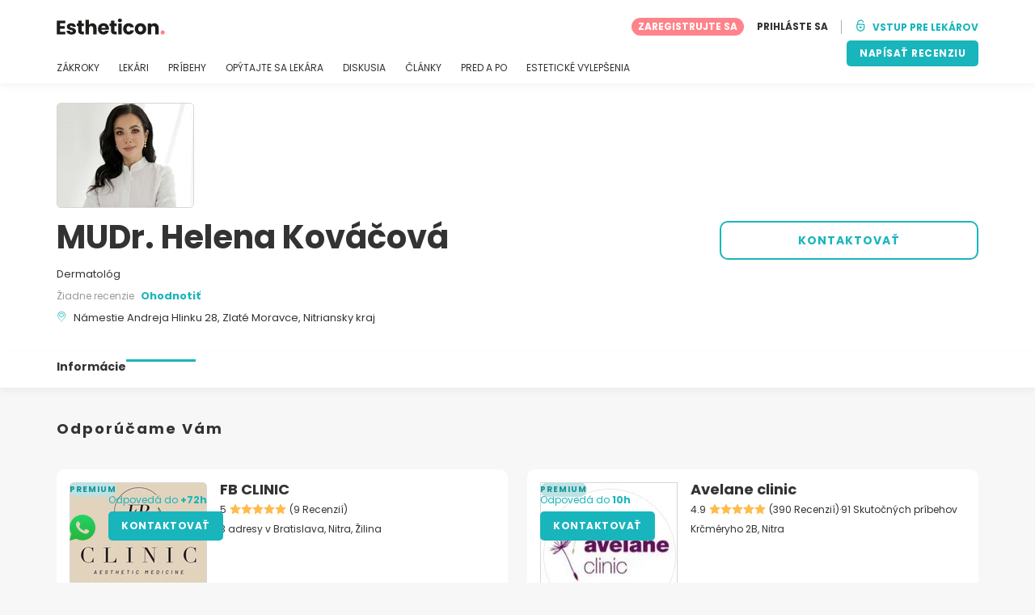

--- FILE ---
content_type: text/html; charset=UTF-8
request_url: https://www.estheticon.sk/chirurgovia/mudr-helena-kovacova
body_size: 16709
content:
<!DOCTYPE html>
<html lang="sk-SK" class="desktop" >
<head>
        
<meta charset="utf-8" />
<meta name="viewport" content="width=device-width, minimum-scale=1.0, maximum-scale=1.0"/>

<title>MUDr. Helena Kováčová - Estheticon.sk</title>

<link rel="preconnect" href="//static.estheticon.sk" crossorigin>


                    <script async src="https://www.googletagmanager.com/gtag/js?id=G-K3PDEGMMKD"></script>
    

    <link rel="stylesheet" href="https://static.estheticon.sk/10009293/build/yns/main_general.css">

            <link rel="stylesheet" href="https://static.estheticon.sk/10009293/build/yns/yns_header_nav.css">
        <link rel="stylesheet" href="https://static.estheticon.sk/10009293/build/yns/yns_footer.css">
    
    <link rel="stylesheet" href="https://static.estheticon.sk/10009293/build/yns/5056.css"><link rel="stylesheet" href="https://static.estheticon.sk/10009293/build/yns/company_card.css">

<script id="js_analytics" type="text/javascript">
    const projectDomain = 'estheticon.sk';

        (function(i,s,o,g,r,a,m){i['GoogleAnalyticsObject']=r;i[r]=i[r]||function(){
        (i[r].q=i[r].q||[]).push(arguments)},i[r].l=1*new Date();a=s.createElement(o),
        m=s.getElementsByTagName(o)[0];a.async=1;a.src=g;m.parentNode.insertBefore(a,m)
    })(window,document,'script','https://www.google-analytics.com/analytics.js','ga');

    window.gaYNS = {
                analyticsTreatmentName: 'No treatment',
        analyticsTreatmentEnglishName: 'No treatment',
        dimensionPath: '/doctors/item',
                gaTracker: 'UA-209493099-1',
                gaTrackerGlobal: 'UA-103658573-1',
        pageType: 'unified_company_card'
    };


                !function(f,b,e,v,n,t,s){if(f.fbq)return;n=f.fbq=function(){n.callMethod?
        n.callMethod.apply(n,arguments):n.queue.push(arguments)};if(!f._fbq)f._fbq=n;
        n.push=n;n.loaded=!0;n.version='2.0';n.queue=[];t=b.createElement(e);t.async=!0;
        t.src=v;s=b.getElementsByTagName(e)[0];s.parentNode.insertBefore(t,s)}(window,
        document,'script','https://connect.facebook.net/en_US/fbevents.js');
    

                window.dataLayer = window.dataLayer || [];
        window.gA4Data = window.gA4Data || {};
        window.gA4Data.measurement_id = 'G-K3PDEGMMKD';
        window.gA4Data.treatmentName = '';
        window.gA4Data.treatmentEnglishName = '';
        window.gA4Data.pageItems = '';
        window.gA4Data.creationDate = '';
        window.gA4Data.brandRelatedId = '';
        window.gA4Data.doctorRelatedId = '';

        function gtag(){dataLayer.push(arguments);}

        // Config GA4
        gtag('js', new Date());

        function getCookie(name) {
            return document.cookie
            .split('; ')
            .find(row => row.startsWith(name))
            ?.split('=')[1] || null;
        }
        const COOKIE_NAME = '_ynsGDPR_';
        const consentCookieValue = getCookie(COOKIE_NAME);

        const defaultConsentConfig = {
            'ad_storage': 'denied',
            'ad_user_data': 'denied',
            'ad_personalization': 'denied',
            'analytics_storage': 'denied',
            'functionality_storage': 'denied',
            'personalization_storage': 'denied',
            'security_storage': 'granted',  // Always granted
        };

        let shouldEnableUrlPassthrough = true;

        if (consentCookieValue) {
            const consent = JSON.parse(decodeURIComponent(consentCookieValue));

            Object.assign(defaultConsentConfig, {
                'ad_storage': consent.marketing ? 'granted' : 'denied',
                'ad_user_data':  consent.marketing ? 'granted' : 'denied',
                'ad_personalization':  consent.marketing ? 'granted' : 'denied',
                'analytics_storage':  consent.analysis ? 'granted' : 'denied',
                'functionality_storage':  consent.functional ? 'granted' : 'denied',
                'personalization_storage':  consent.marketing ? 'granted' : 'denied',
            });

            shouldEnableUrlPassthrough = !(consent.marketing && consent.analysis);
        }
        gtag('consent', 'default', defaultConsentConfig);

        gtag('set', 'url_passthrough', shouldEnableUrlPassthrough);

        data = {};
        data.content_group = '/doctors/item';
        if (window.gA4Data.treatmentName) {
            data.treatment = window.gA4Data.treatmentName;
        }
        if (window.gA4Data.treatmentEnglishName) {
            data.english_treatment = window.gA4Data.treatmentEnglishName;
        }
        if (window.gA4Data.pageItems) {
            data.content_items = window.gA4Data.pageItems;
        }
        if (window.gA4Data.creationDate) {
            data.creation_date = window.gA4Data.creationDate;
        }
        if (window.gA4Data.brandRelatedId) {
            data.brand_related_id = window.gA4Data.brandRelatedId;
        }
        if (window.gA4Data.doctorRelatedId) {
            data.doctor_related_id = window.gA4Data.doctorRelatedId;
        }

        // /_ga=([^;]+)/i.test(document.cookie) ? data.yns_client_id = RegExp.$1.split('.').slice(2).join('.').replace('3','2'): null;
        // /smd5=([^;]+)/i.test(document.cookie) ? data.yns_session_id = RegExp.$1 : null;
        /User=([^;]+)/i.test(document.cookie) ? data.user_id = RegExp.$1 : null;

        gtag('config', window.gA4Data.measurement_id, {
            ...data,
            'cookie_domain': `.${projectDomain}`,
            'linker': {
                'url_passthrough': true
            },
        });
    </script>

<!-- Google Tag Manager -->
<script>(function(w,d,s,l,i){w[l]=w[l]||[];w[l].push({'gtm.start':
            new Date().getTime(),event:'gtm.js'});var f=d.getElementsByTagName(s)[0],
        j=d.createElement(s),dl=l!='dataLayer'?'&l='+l:'';j.async=true;j.src=
        'https://www.googletagmanager.com/gtm.js?id='+i+dl;f.parentNode.insertBefore(j,f);
    })(window,document,'script','dataLayer','GTM-5PCHSHG');</script>
<!-- End Google Tag Manager -->



    <link rel="preload" href="https://static.estheticon.sk/10009293/build/yns/fonts/Poppins-Regular.ad19729d.woff2" as="font" type="font/woff2" crossorigin>
<link rel="preload" href="https://static.estheticon.sk/10009293/build/yns/fonts/Poppins-Bold.dd24d10e.woff2" as="font" type="font/woff2" crossorigin>
<link rel="preload" href="https://static.estheticon.sk/10009293/build/yns/fonts/YNS_icons.e0995834.woff2" as="font" type="font/woff2" crossorigin>




<link rel="dns-prefetch" href="//fonts.googleapis.com">
<link rel="dns-prefetch" href="//www.googleadservices.com">
<link rel="dns-prefetch" href="//pagead2.googlesyndication.com">
<link rel="dns-prefetch" href="//tpc.googlesyndication.com">
<link rel="dns-prefetch" href="//connect.facebook.net">
<link rel="dns-prefetch" href="//www.google-analytics.com">
<link rel="dns-prefetch" href="//www.googletagmanager.com">
<link rel="dns-prefetch" href="//cdnjs.cloudflare.com">
<link rel="dns-prefetch" href="//googleads.g.doubleclick.net">
<link rel="dns-prefetch" href="//stats.g.doubleclick.net">
<link rel="dns-prefetch" href="//www.google.com">
<link rel="dns-prefetch" href="//js-agent.newrelic.com">
<link rel="dns-prefetch" href="//bam.nr-data.net">
<link rel="dns-prefetch" href="//cdn.livechatinc.com">
<link rel="dns-prefetch" href="//secure.livechatinc.com">
<link rel="dns-prefetch" href="//accounts.livechatinc.com">
<link rel="dns-prefetch" href="//analytics.tiktok.com">


<meta name="google-site-verification" content="tFyTp0vI7okiPZHCNULlmh7C5U50LrLFGa80eFdgZA8"/>
<meta name="robots" content="index, follow"/>    <meta name="description" content="Estetika - MUDr. Helena Kováčová je dermatovenerologička, ktorá stojí za ambulanciou HK Derma v Zlatých Moravciach. Zameriava sa na dermatológiu, estetickú medicínu a starostlivosť o pleť. Vyštudovala všeobecné lekárstvo na Lekárskej fakulte Univerzity Komenského v Bratislave a špecializačnú..."/>
<meta name="apple-itunes-app" content="app-id=1149340927, app-argument=https://www.estheticon.sk/chirurgovia/mudr-helena-kovacova">

            <link rel="canonical" href="https://www.estheticon.sk/chirurgovia/mudr-helena-kovacova"/>
    




<link rel="manifest" href="/manifest.webmanifest"/>

    <base href="https://www.estheticon.sk">
</head>

<body id="company-card"        data-meta="et-center"            data-new-company-card="true"
    data-increase-company-visit="true"
      data-show-sensitive-content="false"
      class="        "
>
            
    <header class="header-nav header-nav--desktop u-flex">
        <div class="container-layout">
            <div class="header-nav__top u-flex u-flex-justify-between u-flex-align-items-center">
                                <a href="/"
                   class="header-nav__logo u-flex u-flex-align-items-center"
                   title="Estetika"
                >
                    <img src="https://static.estheticon.sk/img/img_et/logo/SK/logo.svg"
                         width="134"
                         height="20"
                         alt="Estetika"
                    />
                </a>
                
                                

                                <div id="jsv-nav-user-menu-new">
                    <div class="nav-user-menu"><ul
                class="nav-user-menu--not-logged nav-user-menu__links u-flex u-flex-align-items-center u-p--0"
                data-role="nav-user-menu-not-logged"
            ><li class="nav-user-menu__users-register"><span
                        data-href="/registration"
                        rel="nofollow"
                        class="nav-user-menu__users-register-btn u-font--bold u-flex u-flex-align-items-center u-flex-justify-center u-render__cursor--pointer u-render__border-none internal-span-link"
                        aria-label="Zaregistrujte sa na Estheticon.sk"
                        data-role="nav-user-register-btn"
                    >
                        ZAREGISTRUJTE SA
                    </span></li><li class="nav-user-menu__users-login"><span
                        data-href="/sign-in?rurl=https://www.estheticon.sk/chirurgovia/mudr-helena-kovacova"
                        rel="nofollow"
                        class="btn--primary btn--white u-ml--2 u-font--bold u-render__border-none internal-span-link"
                        data-role="nav-user-login-btn"
                    >
                        PRIHLÁSTE SA
                    </span></li><li class="nav-user-menu__doctors u-ml--2 u-pl--2"><i
                        class="yns-icon-unlocked u-font--bold"
                        aria-hidden="true"
                    ></i><span
                        data-href="/front/user_account/login"
                        rel="nofollow"
                        class="u-ml--1 u-font--bold u-render__border-none btn--basic u-render__underline-none internal-span-link"
                    >VSTUP PRE LEKÁROV</span></li></ul></div>
                </div>
            </div>

                        <nav role="navigation" class="u-flex u-flex-justify-between">
                <ul class="header-nav__list u-mt--3 u-pl--0" data-role="header-nav-list">
                                        <li class="header-nav__list-item header-nav__sublist-parent u-render__position--relative">
                        <a class="header-nav__list-link u-pb--1 "
                           href="https://www.estheticon.sk/zakroky"
                           data-link="treatment_list"
                        >
                            ZÁKROKY
                        </a>

                                                        
    <div class="header-nav__sublist ">
        <div class="u-text--nowrap">
            <span class="header-nav__sublist-label u-font--bold u-mr--1">Najobľúbenejšie zákroky</span>
            <a href="https://www.estheticon.sk/zakroky" class="header-nav__sublist-link-all u-font--bold u-text--nowrap js-ga-link"
               data-ga-ev="Main menu|View all treatments|Zobraziť všetko">
                                    Zobraziť všetko
                            </a>
        </div>
        <ul class="u-p--0">
                                                                                                                                                                                                        <li>
                    <a href="https://www.estheticon.sk/zakroky/abdominoplastika-operacia-brucha"
                       class="header-nav__sublist-link u-text--ellipsis js-ga-link"
                       data-ga-ev="Main menu|Go to treatment item|Abdominoplastika">
                        Abdominoplastika
                    </a>
                </li>
                                                                                                                                                                                                        <li>
                    <a href="https://www.estheticon.sk/zakroky/operacia-ocnych-viecok-blepharoplastika"
                       class="header-nav__sublist-link u-text--ellipsis js-ga-link"
                       data-ga-ev="Main menu|Go to treatment item|Blefaroplastika">
                        Blefaroplastika
                    </a>
                </li>
                                                                                                                                                                                                        <li>
                    <a href="https://www.estheticon.sk/zakroky/injekcne-vyplne"
                       class="header-nav__sublist-link u-text--ellipsis js-ga-link"
                       data-ga-ev="Main menu|Go to treatment item|Kyselina hyalurónová">
                        Kyselina hyalurónová
                    </a>
                </li>
                                                                                                                                                                                                        <li>
                    <a href="https://www.estheticon.sk/zakroky/plasticka-operacia-stydkych-pyskov-labioplastika"
                       class="header-nav__sublist-link u-text--ellipsis js-ga-link"
                       data-ga-ev="Main menu|Go to treatment item|Labioplastika">
                        Labioplastika
                    </a>
                </li>
                                                                                                                                                                                                        <li>
                    <a href="https://www.estheticon.sk/zakroky/liposukcia"
                       class="header-nav__sublist-link u-text--ellipsis js-ga-link"
                       data-ga-ev="Main menu|Go to treatment item|Liposukcia">
                        Liposukcia
                    </a>
                </li>
                                                                                                                                                                                                        <li>
                    <a href="https://www.estheticon.sk/zakroky/laserove-odstranenie-tetovani-a-pigmentacii"
                       class="header-nav__sublist-link u-text--ellipsis js-ga-link"
                       data-ga-ev="Main menu|Go to treatment item|Odstránenie tetovania">
                        Odstránenie tetovania
                    </a>
                </li>
                                                                                                                                                                                                        <li>
                    <a href="https://www.estheticon.sk/zakroky/odstranenie-znamienok-koznych-vyrastkov"
                       class="header-nav__sublist-link u-text--ellipsis js-ga-link"
                       data-ga-ev="Main menu|Go to treatment item|Odstránenie znamienok">
                        Odstránenie znamienok
                    </a>
                </li>
                                                                                                                                                                                                        <li>
                    <a href="https://www.estheticon.sk/zakroky/operacia-usi-otoplastika"
                       class="header-nav__sublist-link u-text--ellipsis js-ga-link"
                       data-ga-ev="Main menu|Go to treatment item|Otoplastika">
                        Otoplastika
                    </a>
                </li>
                                                                                                                                                                                                        <li>
                    <a href="https://www.estheticon.sk/zakroky/operacia-nosa-rhinoplastika"
                       class="header-nav__sublist-link u-text--ellipsis js-ga-link"
                       data-ga-ev="Main menu|Go to treatment item|Rhinoplastika">
                        Rhinoplastika
                    </a>
                </li>
                                                                                                                                                                                                        <li>
                    <a href="https://www.estheticon.sk/zakroky/zvacsenie-prsnikov-augmentacia"
                       class="header-nav__sublist-link u-text--ellipsis js-ga-link"
                       data-ga-ev="Main menu|Go to treatment item|Zväčšenie pŕs">
                        Zväčšenie pŕs
                    </a>
                </li>
                    </ul>
    </div>

                                            </li>

                                        <li class="header-nav__list-item header-nav__sublist-parent u-render__position--relative">
                        <a href="https://www.estheticon.sk/chirurgovia"
                           class="header-nav__list-link u-pb--1 "
                           data-link="company_listing"
                        >
                            LEKÁRI
                        </a>

                                                        
    <div class="header-nav__sublist ">
        <div class="u-text--nowrap">
            <span class="header-nav__sublist-label u-font--bold u-mr--1">Lekári podľa zákroku a lokality</span>
            <a href="https://www.estheticon.sk/chirurgovia" class="header-nav__sublist-link-all u-font--bold u-text--nowrap js-ga-link"
               data-ga-ev="Main menu|View all doctors|Zobraziť všetko">
                                    Zobraziť všetko
                            </a>
        </div>
        <ul class="u-p--0">
                                                                                                                                                                                                                                                    <li>
                    <a href="https://www.estheticon.sk/chirurgovia/abdominoplastika-operacia-brucha/slovenska-republika/bratislava"
                       class="header-nav__sublist-link u-text--ellipsis js-ga-link"
                       data-ga-ev="Main menu|Go to doctors list treatment area2|Abdominoplastika Bratislava">
                        Abdominoplastika Bratislava
                    </a>
                </li>
                                                                                                                                                                                                                                                    <li>
                    <a href="https://www.estheticon.sk/chirurgovia/zvacsenie-prsnikov-augmentacia/slovenska-republika/bratislava"
                       class="header-nav__sublist-link u-text--ellipsis js-ga-link"
                       data-ga-ev="Main menu|Go to doctors list treatment area2|Zväčšenie pŕs Bratislava">
                        Zväčšenie pŕs Bratislava
                    </a>
                </li>
                                                                                                                                                                                                                                                    <li>
                    <a href="https://www.estheticon.sk/chirurgovia/botox-dysport-vyhladenie-vrasok/slovenska-republika/bratislava"
                       class="header-nav__sublist-link u-text--ellipsis js-ga-link"
                       data-ga-ev="Main menu|Go to doctors list treatment area2|Botulotoxín Bratislava">
                        Botulotoxín Bratislava
                    </a>
                </li>
                                                                                                                                                                                                                                                    <li>
                    <a href="https://www.estheticon.sk/chirurgovia/operacia-nosa-rhinoplastika/slovenska-republika/bratislava"
                       class="header-nav__sublist-link u-text--ellipsis js-ga-link"
                       data-ga-ev="Main menu|Go to doctors list treatment area2|Rhinoplastika Bratislava">
                        Rhinoplastika Bratislava
                    </a>
                </li>
                                                                                                                                                                                                                                                    <li>
                    <a href="https://www.estheticon.sk/chirurgovia/zvacsenie-prsnikov-augmentacia/slovenska-republika/kosice"
                       class="header-nav__sublist-link u-text--ellipsis js-ga-link"
                       data-ga-ev="Main menu|Go to doctors list treatment area2|Zväčšenie pŕs Košice">
                        Zväčšenie pŕs Košice
                    </a>
                </li>
                                                                                                                                                                                                                                                    <li>
                    <a href="https://www.estheticon.sk/chirurgovia/operacia-ocnych-viecok-blepharoplastika/slovenska-republika/kosice"
                       class="header-nav__sublist-link u-text--ellipsis js-ga-link"
                       data-ga-ev="Main menu|Go to doctors list treatment area2|Blefaroplastika Košice">
                        Blefaroplastika Košice
                    </a>
                </li>
                                                                                                                                                                                                                                                    <li>
                    <a href="https://www.estheticon.sk/chirurgovia/chemicky-peeling/slovenska-republika/kosice"
                       class="header-nav__sublist-link u-text--ellipsis js-ga-link"
                       data-ga-ev="Main menu|Go to doctors list treatment area2|Chemický peeling Košice">
                        Chemický peeling Košice
                    </a>
                </li>
                                                                                                                                                                                                                                                    <li>
                    <a href="https://www.estheticon.sk/chirurgovia/liecba-akne/slovenska-republika/presov"
                       class="header-nav__sublist-link u-text--ellipsis js-ga-link"
                       data-ga-ev="Main menu|Go to doctors list treatment area2|Liečba akné Prešov">
                        Liečba akné Prešov
                    </a>
                </li>
                                                                                                                                                                                                                                                    <li>
                    <a href="https://www.estheticon.sk/chirurgovia/liposukcia/slovenska-republika/bratislava"
                       class="header-nav__sublist-link u-text--ellipsis js-ga-link"
                       data-ga-ev="Main menu|Go to doctors list treatment area2|Liposukcia Bratislava">
                        Liposukcia Bratislava
                    </a>
                </li>
                                                                                                                                                                                                                                                    <li>
                    <a href="https://www.estheticon.sk/chirurgovia/mezoterapia-revitalizacia-tvare-krku-dekoltu-ruk/slovenska-republika/bratislava"
                       class="header-nav__sublist-link u-text--ellipsis js-ga-link"
                       data-ga-ev="Main menu|Go to doctors list treatment area2|Mezoterapia Bratislava">
                        Mezoterapia Bratislava
                    </a>
                </li>
                    </ul>
    </div>

                                            </li>

                                                                <li class="header-nav__list-item header-nav__sublist-parent u-render__position--relative">
                            <a class="header-nav__list-link u-pb--1 "
                               href="https://www.estheticon.sk/pacienti"
                               data-link="experiences-home"
                               data-role="experiences-navigation-tab"
                            >
                                PRÍBEHY
                            </a>

                                                                
    <div class="header-nav__sublist ">
        <div class="u-text--nowrap">
            <span class="header-nav__sublist-label u-font--bold u-mr--1">Zákroky s najviac príbehmi</span>
            <a href="https://www.estheticon.sk/pacienti" class="header-nav__sublist-link-all u-font--bold u-text--nowrap js-ga-link"
               data-ga-ev="Main menu|View all experiences|Zobraziť všetko">
                                    Zobraziť všetko
                            </a>
        </div>
        <ul class="u-p--0">
                                                                                                                                                                                                        <li>
                    <a href="https://www.estheticon.sk/pacienti/abdominoplastika-operacia-brucha"
                       class="header-nav__sublist-link u-text--ellipsis js-ga-link"
                       data-ga-ev="Main menu|Go to treatment experience list|Príbehy o zákroku Abdominoplastika">
                        Príbehy o zákroku Abdominoplastika
                    </a>
                </li>
                                                                                                                                                                                                        <li>
                    <a href="https://www.estheticon.sk/pacienti/anti-aging-sk"
                       class="header-nav__sublist-link u-text--ellipsis js-ga-link"
                       data-ga-ev="Main menu|Go to treatment experience list|Príbehy o zákroku Anti aging">
                        Príbehy o zákroku Anti aging
                    </a>
                </li>
                                                                                                                                                                                                        <li>
                    <a href="https://www.estheticon.sk/pacienti/operacia-ocnych-viecok-blepharoplastika"
                       class="header-nav__sublist-link u-text--ellipsis js-ga-link"
                       data-ga-ev="Main menu|Go to treatment experience list|Príbehy o zákroku Blefaroplastika">
                        Príbehy o zákroku Blefaroplastika
                    </a>
                </li>
                                                                                                                                                                                                        <li>
                    <a href="https://www.estheticon.sk/pacienti/botox-dysport-vyhladenie-vrasok"
                       class="header-nav__sublist-link u-text--ellipsis js-ga-link"
                       data-ga-ev="Main menu|Go to treatment experience list|Príbehy o zákroku Botulotoxín">
                        Príbehy o zákroku Botulotoxín
                    </a>
                </li>
                                                                                                                                                                                                        <li>
                    <a href="https://www.estheticon.sk/pacienti/face-lift-rhytidektomia-smas-face-lift"
                       class="header-nav__sublist-link u-text--ellipsis js-ga-link"
                       data-ga-ev="Main menu|Go to treatment experience list|Príbehy o zákroku Facelift">
                        Príbehy o zákroku Facelift
                    </a>
                </li>
                                                                                                                                                                                                        <li>
                    <a href="https://www.estheticon.sk/pacienti/liposukcia"
                       class="header-nav__sublist-link u-text--ellipsis js-ga-link"
                       data-ga-ev="Main menu|Go to treatment experience list|Príbehy o zákroku Liposukcia">
                        Príbehy o zákroku Liposukcia
                    </a>
                </li>
                                                                                                                                                                                                        <li>
                    <a href="https://www.estheticon.sk/pacienti/operacia-usi-otoplastika"
                       class="header-nav__sublist-link u-text--ellipsis js-ga-link"
                       data-ga-ev="Main menu|Go to treatment experience list|Príbehy o zákroku Otoplastika">
                        Príbehy o zákroku Otoplastika
                    </a>
                </li>
                                                                                                                                                                                                        <li>
                    <a href="https://www.estheticon.sk/pacienti/operacia-nosa-rhinoplastika"
                       class="header-nav__sublist-link u-text--ellipsis js-ga-link"
                       data-ga-ev="Main menu|Go to treatment experience list|Príbehy o zákroku Rhinoplastika">
                        Príbehy o zákroku Rhinoplastika
                    </a>
                </li>
                                                                                                                                                                                                        <li>
                    <a href="https://www.estheticon.sk/pacienti/zmensenie-zaludka"
                       class="header-nav__sublist-link u-text--ellipsis js-ga-link"
                       data-ga-ev="Main menu|Go to treatment experience list|Príbehy o zákroku Zmenšenie žalúdka">
                        Príbehy o zákroku Zmenšenie žalúdka
                    </a>
                </li>
                                                                                                                                                                                                        <li>
                    <a href="https://www.estheticon.sk/pacienti/zvacsenie-prsnikov-augmentacia"
                       class="header-nav__sublist-link u-text--ellipsis js-ga-link"
                       data-ga-ev="Main menu|Go to treatment experience list|Príbehy o zákroku Zväčšenie pŕs">
                        Príbehy o zákroku Zväčšenie pŕs
                    </a>
                </li>
                    </ul>
    </div>

                                                    </li>
                    
                                                                <li class="header-nav__list-item header-nav__sublist-parent u-render__position--relative">
                            <a class="header-nav__list-link u-pb--1 "
                               href="https://www.estheticon.sk/diskusia"
                               data-link="qanda_home"
                            >
                                OPÝTAJTE SA LEKÁRA
                            </a>

                                                                
    <div class="header-nav__sublist ">
        <div class="u-text--nowrap">
            <span class="header-nav__sublist-label u-font--bold u-mr--1">Zákroky s najviac otázkami</span>
            <a href="https://www.estheticon.sk/diskusia" class="header-nav__sublist-link-all u-font--bold u-text--nowrap js-ga-link"
               data-ga-ev="Main menu|View all qanda|Zobraziť všetko">
                                    Zobraziť všetko
                            </a>
        </div>
        <ul class="u-p--0">
                                                                                                                                                                                                        <li>
                    <a href="https://www.estheticon.sk/diskusia/abdominoplastika-operacia-brucha"
                       class="header-nav__sublist-link u-text--ellipsis js-ga-link"
                       data-ga-ev="Main menu|Go to treatment qanda|Otázky o zákroku Abdominoplastika">
                        Otázky o zákroku Abdominoplastika
                    </a>
                </li>
                                                                                                                                                                                                        <li>
                    <a href="https://www.estheticon.sk/diskusia/operacia-ocnych-viecok-blepharoplastika"
                       class="header-nav__sublist-link u-text--ellipsis js-ga-link"
                       data-ga-ev="Main menu|Go to treatment qanda|Otázky o zákroku Blefaroplastika">
                        Otázky o zákroku Blefaroplastika
                    </a>
                </li>
                                                                                                                                                                                                        <li>
                    <a href="https://www.estheticon.sk/diskusia/botox-dysport-vyhladenie-vrasok"
                       class="header-nav__sublist-link u-text--ellipsis js-ga-link"
                       data-ga-ev="Main menu|Go to treatment qanda|Otázky o zákroku Botulotoxín">
                        Otázky o zákroku Botulotoxín
                    </a>
                </li>
                                                                                                                                                                                                        <li>
                    <a href="https://www.estheticon.sk/diskusia/injekcne-vyplne"
                       class="header-nav__sublist-link u-text--ellipsis js-ga-link"
                       data-ga-ev="Main menu|Go to treatment qanda|Otázky o zákroku Kyselina hyalurónová">
                        Otázky o zákroku Kyselina hyalurónová
                    </a>
                </li>
                                                                                                                                                                                                        <li>
                    <a href="https://www.estheticon.sk/diskusia/liposukcia"
                       class="header-nav__sublist-link u-text--ellipsis js-ga-link"
                       data-ga-ev="Main menu|Go to treatment qanda|Otázky o zákroku Liposukcia">
                        Otázky o zákroku Liposukcia
                    </a>
                </li>
                                                                                                                                                                                                        <li>
                    <a href="https://www.estheticon.sk/diskusia/modelacia-prsnikov-breast-lift-mastopexe"
                       class="header-nav__sublist-link u-text--ellipsis js-ga-link"
                       data-ga-ev="Main menu|Go to treatment qanda|Otázky o zákroku Mastopexia">
                        Otázky o zákroku Mastopexia
                    </a>
                </li>
                                                                                                                                                                                                        <li>
                    <a href="https://www.estheticon.sk/diskusia/odstranenie-znamienok-koznych-vyrastkov"
                       class="header-nav__sublist-link u-text--ellipsis js-ga-link"
                       data-ga-ev="Main menu|Go to treatment qanda|Otázky o zákroku Odstránenie znamienok">
                        Otázky o zákroku Odstránenie znamienok
                    </a>
                </li>
                                                                                                                                                                                                        <li>
                    <a href="https://www.estheticon.sk/diskusia/operacia-usi-otoplastika"
                       class="header-nav__sublist-link u-text--ellipsis js-ga-link"
                       data-ga-ev="Main menu|Go to treatment qanda|Otázky o zákroku Otoplastika">
                        Otázky o zákroku Otoplastika
                    </a>
                </li>
                                                                                                                                                                                                        <li>
                    <a href="https://www.estheticon.sk/diskusia/operacia-nosa-rhinoplastika"
                       class="header-nav__sublist-link u-text--ellipsis js-ga-link"
                       data-ga-ev="Main menu|Go to treatment qanda|Otázky o zákroku Rhinoplastika">
                        Otázky o zákroku Rhinoplastika
                    </a>
                </li>
                                                                                                                                                                                                        <li>
                    <a href="https://www.estheticon.sk/diskusia/zvacsenie-prsnikov-augmentacia"
                       class="header-nav__sublist-link u-text--ellipsis js-ga-link"
                       data-ga-ev="Main menu|Go to treatment qanda|Otázky o zákroku Zväčšenie pŕs">
                        Otázky o zákroku Zväčšenie pŕs
                    </a>
                </li>
                    </ul>
    </div>

                                                    </li>
                    
                                                                <li class="header-nav__list-item">
                            <a class="header-nav__list-link u-pb--1 "
                               href="https://forum.estheticon.sk/"
                               data-link="forum-list-categories"
                            >
                                DISKUSIA
                            </a>
                        </li>
                    
                                        <li class="header-nav__list-item">
                        <a class="header-nav__list-link u-pb--1 "
                           href="https://www.estheticon.sk/novinky"
                           data-link="article-home"
                        >
                            ČLÁNKY
                        </a>
                    </li>

                                                                <li class="header-nav__list-item">
                            <a class="header-nav__list-link u-pb--1 "
                               href="https://www.estheticon.sk/pred-a-po"
                               data-link="gallery-listing"
                            >
                                PRED A PO
                            </a>
                        </li>
                    
                                        <li class="header-nav__list-item">
                        <a class="header-nav__list-link u-pb--1 "
                           href="https://www.estheticon.sk/esteticke-vylepsenia"
                           data-link="concern_list"
                        >
                            ESTETICKÉ VYLEPŠENIA
                        </a>
                    </li>
                </ul>

                                                        <div class="u-my--1">
                        <button
                            data-com-id="0"
                            data-treatment-id="0"
                            data-source="14"
                            class="btn-header btn-header--primary u-render__display--none js-experience-review-selector js-show-for-patients js-ga-link"
                                
    data-ga-category="click"
    data-ga-props="{&quot;action&quot;:&quot;share experience&quot;,&quot;cta&quot;:&quot;navigation button&quot;,&quot;content_group&quot;:&quot;\/doctors\/item&quot;}"

                        >NAPÍSAŤ RECENZIU</button>
                    </div>
                            </nav>
        </div>
    </header>

    
<div id="js-company-card-main" class="company-card__bg--white" data-id="377843" data-head="434059" data-mabbox-js="/10009293/build/yns/vendor/mapbox-gl.ca8c7168.js">
        
<section class="company-card-header-info js-header-info
    ">

        
        <div
        class="container-layout company-card-header-info__wrapper u-pt--3 u-pb--4"
        data-role="company-logo"
    >
                




                                    
    
            <picture class="company-logo__picture u-render__overflow--hidden u-flex-none skeleton skeleton--r5"><source srcset="//static.estheticon.sk/site/company/55/377843/logo/mudr-helena-kovacova_li1.webp?timestamp=6"
                        type="image/webp"
                ><source srcset="//static.estheticon.sk/site/company/55/377843/logo/mudr-helena-kovacova_li1.jpg?timestamp=6"
                        type="image/jpg"
                ><img src="//static.estheticon.sk/site/company/55/377843/logo/mudr-helena-kovacova_li1.jpg?timestamp=6"
                 alt="MUDr. Helena Kováčová"
                                
                                
                                
                                
                                
                                
                                                    width="168"
                
                                                    height="128"
                
                                                    loading="eager"
                
                                
                                                    decoding="async"
                
                                                    importance="high"
                
                                            /></picture>

    
                


                <div class="company-card-header-info__content-wrapper u-pt--2">
                        <div class="company-card-header-info__info-wrapper"
                 data-role="company-info"
            >
                


<h1
    class="u-my--0 u-font--bold u-render__display--inline"
    data-role="company-name"
>
    MUDr. Helena Kováčová
</h1>

    <div class="company-card-header-info__data u-mt--2">
                    Dermatológ
            </div>

<div class="company-card-header-info__data u-mt--1 u-flex-grid u-flex-align-items-center">
        
            

    <div class="stars stars--no-review">
                Žiadne recenzie
            </div>

    
    <a href="#review/1"
       data-role="review-header"
       data-com-id="377843"
       data-source="11"
                   class="company-card-header-info__data-link u-font--bold u-render__cursor--pointer d:u-ml--1 u-text__line-clamp--1 u-render__display--none js-experience-review-selector js-show-for-patients js-ga-link"
                
    data-ga-category="click"
    data-ga-props="{&quot;action&quot;:&quot;share experience&quot;,&quot;cta&quot;:&quot;company card header info review button&quot;,&quot;content_group&quot;:&quot;\/doctors\/item&quot;}"

    >
        Ohodnotiť
    </a>
</div>

<div
    class="company-card-header-info__data u-mt--1 u-flex u-flex-align-items-baseline"
    data-role="company-location"
>
    <i class="yns-icon-location u-mr--1 company-card-header-info__data-icon" aria-hidden="true"></i>
    <div>
                    <span class="u-mr--1">Námestie Andreja Hlinku 28, Zlaté Moravce, Nitriansky kraj</span>
                    </div>
</div>









            </div>

                        <div class="u-mt--4 d:u-mt--0">
                                                    <div class="company-card-header-info__buttons-wrapper u-flex u-flex-align-items-center">
                                                                            
    
        
        
        
        
    

<button
    type="button"
     id="button-request-cta-btn_getprice"     class="btn btn--basic-border btn--big js-lead-form js-ga-link"
    
            data-ga-ev="CompanyCard|ask_request|btn_contact"
                    
    data-ga-category="look_for_a_doctor"
    data-ga-props="{&quot;user_id&quot;:null,&quot;doctor_id&quot;:377843,&quot;action&quot;:&quot;ask for a lead&quot;,&quot;cta&quot;:&quot;header lead button&quot;,&quot;content_group&quot;:&quot;\/doctors\/item&quot;,&quot;doctor_plan&quot;:&quot;basic&quot;}"

        data-company-id=377843
    
    
    

    data-source=23
    data-button-type=contact-header
            data-role=general-lead-header
    data-isMobile=""
    data-referrer="https://www.estheticon.sk/chirurgovia/mudr-helena-kovacova"
>
    KONTAKTOVAŤ
</button>



                                            </div>
                            </div>
        </div>
    </div>
</section>


        

<div class="sticky-header-nav js-sticky-nav">
    <div class="sticky-header-nav__info">
                    <div class="container-layout u-flex u-flex-justify-between">
                                                


<div class="company-info u-flex u-flex-align-items-start ">
                
                                        
    




                                                                
    
            <picture class="company-logo__picture u-render__overflow--hidden u-flex-none skeleton skeleton--r5"><source srcset="//static.estheticon.sk/site/company/55/377843/logo/mudr-helena-kovacova_li5.webp?timestamp=3"
                        type="image/webp"
                ><source srcset="//static.estheticon.sk/site/company/55/377843/logo/mudr-helena-kovacova_li5.jpg?timestamp=3"
                        type="image/jpg"
                ><img src="//static.estheticon.sk/site/company/55/377843/logo/mudr-helena-kovacova_li5.jpg?timestamp=3"
                 alt="MUDr. Helena Kováčová"
                                
                                
                                
                                
                                
                                
                                                    width="88"
                
                                                    height="64"
                
                                                    loading="lazy"
                
                                
                                                    decoding="async"
                
                                
                                            /></picture>

    
                

    <div class="u-ml--1">
                <div class="company-info__name u-font--bold u-text__line-clamp--2" data-role="company-info-name">

                                                MUDr. Helena Kováčová
                            
                                </div>

                                
            

    <div class="stars stars--no-review">
                Žiadne recenzie
            </div>
        
                

            </div>
</div>


                                <div>
                                            

<div class="u-flex u-flex-align-items-center u-flex--gap-16">
    

        

<button
    type="button"
        class="btn btn--secondary btn--big js-lead-form js-ga-link"
    title=Kontaktovať
            data-ga-ev="CompanyCard|ask_request|btn_contact_sticky_bar"
                    
    data-ga-category="look_for_a_doctor"
    data-ga-props="{&quot;user_id&quot;:null,&quot;doctor_id&quot;:377843,&quot;action&quot;:&quot;ask for a lead&quot;,&quot;cta&quot;:&quot;sticky header lead button&quot;,&quot;content_group&quot;:&quot;\/doctors\/item&quot;,&quot;doctor_plan&quot;:&quot;basic&quot;}"

        data-company-id=377843
    
    
    

    data-source=98
    data-button-type=contact-header
            data-role=general-lead-sticky
    data-isMobile=""
    data-referrer="https://www.estheticon.sk/chirurgovia/mudr-helena-kovacova"
>
    KONTAKTOVAŤ
</button>

</div>

                                    </div>

            </div>
            </div>

    <ul class="sticky-header-nav__list u-flex container-layout">
        <li class="sticky-header-nav__list-item is-active js-scroll-to-view-link" data-anch="js-company-card-info">
            <span class="u-render__position--relative">Informácie</span>
        </li>

                
        
        
                
                
        
                
            </ul>

    <div class="sticky-header-nav__shadow" aria-hidden="true"></div>
</div>



        
                <section
            id="js-company-card-related"
            class="wrapper-layout company-card__bg--white-coconut u-py--5 js-sticky-section u-pt--5 u-pb--4"
            data-role="recommend-section"
        >
            <div class="container-layout">
                <section data-role="related-companies">
    <h2 class="subtitle subtitle--content u-mt--0">Odporúčame Vám</h2>
    <div class="company-related-companies__loop u-mt--3 d:u-mt--5">
                    

<article
    id="li_1"
    class="u-bg--white u-radius--10 u-p--2 u-render__position--relative js_customer_content"
    data-company-id="378142"
    data-appointment="not_showing"
    data-company-ordinal="1"
    data-role="company list item"
    data-type="premium"
    data-global-offer=""
>
     


<div class="company-miniature company-miniature--no-specialities">
                            

                
    <span
        class="bookmark bookmark--premium u-font--bold u-px--1 u-render__position--absolute"
        data-role="company-chip"
    >
        Premium
    </span>

            
        <div class="company-miniature__picture">
        




                                    
            <a href="https://www.estheticon.sk/chirurgovia/fb-clinic"
                            data-ga-ev="Company Card|Show company card from related doctors|Show company card from related doctors"
                                    data-role="company-logo"
                            class="js-ga-link"
                    >
    
            <picture class="company-logo__picture u-render__overflow--hidden u-flex-none skeleton skeleton--r5"><source srcset="//static.estheticon.sk/site/company/00/378142/logo/fb-clinic_li1.webp?timestamp=1768935366"
                        type="image/webp"
                ><source srcset="//static.estheticon.sk/site/company/00/378142/logo/fb-clinic_li1.jpg?timestamp=1768935366"
                        type="image/jpg"
                ><img src="//static.estheticon.sk/site/company/00/378142/logo/fb-clinic_li1.jpg?timestamp=1768935366"
                 alt="FB CLINIC"
                                
                                
                                
                                
                                
                                
                                                    width="168"
                
                                                    height="128"
                
                                                    loading="eager"
                
                                
                                                    decoding="async"
                
                                
                                            /></picture>

            </a>
    
                

    </div>

        <h3 class="company-miniature__name u-font--bold u-mt--0 u-mb--1">
        <a
            href="https://www.estheticon.sk/chirurgovia/fb-clinic"
            class="company-miniature__name-link js-ga-link"
                        data-role="company-title"
                    >
            FB CLINIC
        </a>
    </h3>

        
        <div
        class="company-miniature__rating u-flex u-flex-align-items-baseline u-flex-wrap u-mb--1"
        data-role="company-rating"
    >
                    
            

    <div
                        class="stars u-flex u-flex-align-items-center u-flex-none u-flex-wrap"
                        data-role="company-stars"
                    ><div class="u-flex u-flex-align-items-center u-flex-none"><span class="u-mr--05">5</span><div
            class="stars__icons "
                    ><i class="yns-icon-star-full" aria-hidden="true"></i><i class="yns-icon-star-full" aria-hidden="true"></i><i class="yns-icon-star-full" aria-hidden="true"></i><i class="yns-icon-star-full" aria-hidden="true"></i><i class="yns-icon-star-full" aria-hidden="true"></i></div></div><div data-role="company-reviews">(9 Recenzií)</div></div>

                            </div>

        <div
        class="company-miniature__location u-text__line-clamp--2 u-mb--1"
        data-role="company-location"
    >
                                3 adresy v Bratislava, Nitra, Žilina
    </div>

        
        <div class="company-miniature__bottom u-flex u-flex-justify-end u-flex-align-items-end">

                

        <div class="u-flex u-flex u-flex-align-items-end u-ml--auto">

                                        
<button
        type="button"
        data-href="/lead/whatsapp/378142?source=107"
                class="u-p--0 u-bg--transparent u-render__border-none internal-span-link js-ga-link u-mr--2"
        data-role=whatsapp-lead-button
        data-referrer="https://www.estheticon.sk/chirurgovia/mudr-helena-kovacova"
                        
    data-ga-category="look_for_a_doctor"
    data-ga-props="{&quot;user_id&quot;:null,&quot;doctor_id&quot;:378142,&quot;action&quot;:&quot;ask for a lead&quot;,&quot;cta&quot;:&quot;company list lead button whatsapp&quot;,&quot;content_group&quot;:&quot;\/doctors\/item&quot;,&quot;doctor_plan&quot;:&quot;premium&quot;}"

        >
    <img
        src="https://static.estheticon.sk/img/img_et/default/whatsApp.svg"
        height="32"
        alt="WhatsApp"
    />
</button>

            
            <div class="u-flex u-flex-col u-flex-align-items-end">
                                                    <div class="company-miniature__respond u-mb--1 u-mr--05 u-color--grey-koala"
                         data-role="company-response-time"
                    >
                                                    Odpovedá do <b>+72h</b>
                                            </div>
                
                                
                                                            
                    

<button
    type="button"
        class="btn btn--primary js-lead-form"
    
            data-company-id=378142
    
    
    

    data-source=84
    data-button-type=contact
            data-role=direct-lead
    data-isMobile=""
    data-referrer="https://www.estheticon.sk/chirurgovia/mudr-helena-kovacova"
>
    Kontaktovať
</button>

                            </div>
        </div>
    </div>
</div>


    </article>

                    

<article
    id="li_2"
    class="u-bg--white u-radius--10 u-p--2 u-render__position--relative js_customer_content"
    data-company-id="366969"
    data-appointment="not_showing"
    data-company-ordinal="2"
    data-role="company list item"
    data-type="premium"
    data-global-offer=""
>
     


<div class="company-miniature company-miniature--no-specialities">
                            

                
    <span
        class="bookmark bookmark--premium u-font--bold u-px--1 u-render__position--absolute"
        data-role="company-chip"
    >
        Premium
    </span>

            
        <div class="company-miniature__picture">
        



    <div class="company-logo u-flex u-flex-col u-flex-none ">

                                    
            <a href="https://www.estheticon.sk/chirurgovia/avelane-clinic"
                            data-ga-ev="Company Card|Show company card from related doctors|Show company card from related doctors"
                                    data-role="company-logo"
                            class="js-ga-link"
                    >
    
            <picture class="company-logo__picture u-render__overflow--hidden u-flex-none skeleton skeleton--top-r5 company-logo__picture--verified"><source srcset="//static.estheticon.sk/site/company/01/366969/logo/avelane-clinic_li1.webp?timestamp=1767399118"
                        type="image/webp"
                ><source srcset="//static.estheticon.sk/site/company/01/366969/logo/avelane-clinic_li1.jpg?timestamp=1767399118"
                        type="image/jpg"
                ><img src="//static.estheticon.sk/site/company/01/366969/logo/avelane-clinic_li1.jpg?timestamp=1767399118"
                 alt="Avelane clinic"
                                
                                
                                
                                
                                
                                
                                                    width="168"
                
                                                    height="128"
                
                                                    loading="eager"
                
                                
                                                    decoding="async"
                
                                
                                            /></picture>

            </a>
    
                        <div
                class="company-tag company-tag--verified u-flex u-flex-align-items-center u-flex-justify-center u-render__cursor--pointer jsv-modal-message"
                data-role="company-verified"
                                    data-modal-type="verified"
                    data-external-close="true"
                            >
                <i class="yns-icon-verified" aria-hidden="true"></i>
            </div>
            
</div>
    </div>

        <h3 class="company-miniature__name u-font--bold u-mt--0 u-mb--1">
        <a
            href="https://www.estheticon.sk/chirurgovia/avelane-clinic"
            class="company-miniature__name-link js-ga-link"
                        data-role="company-title"
                    >
            Avelane clinic
        </a>
    </h3>

        
        <div
        class="company-miniature__rating u-flex u-flex-align-items-baseline u-flex-wrap u-mb--1"
        data-role="company-rating"
    >
                    
            

    <div
                        class="stars u-flex u-flex-align-items-center u-flex-none u-flex-wrap"
                        data-role="company-stars"
                    ><div class="u-flex u-flex-align-items-center u-flex-none"><span class="u-mr--05">4.9</span><div
            class="stars__icons "
                    ><i class="yns-icon-star-full" aria-hidden="true"></i><i class="yns-icon-star-full" aria-hidden="true"></i><i class="yns-icon-star-full" aria-hidden="true"></i><i class="yns-icon-star-full" aria-hidden="true"></i><i class="yns-icon-star-full" aria-hidden="true"></i></div></div><div data-role="company-reviews">(390 Recenzií)</div></div>

                                    <span class="company-miniature__separator">·</span>
            <span data-role="company-stories">91 Skutočných príbehov</span>
            </div>

        <div
        class="company-miniature__location u-text__line-clamp--2 u-mb--1"
        data-role="company-location"
    >
                                Krčméryho 2B, Nitra
    </div>

                <div class="company-miniature__details u-flex u-flex-col">

                        
                        
                        
                        
                                </div>
    
        <div class="company-miniature__bottom u-flex u-flex-justify-end u-flex-align-items-end">

                

        <div class="u-flex u-flex u-flex-align-items-end u-ml--auto">

                        
            <div class="u-flex u-flex-col u-flex-align-items-end">
                                                    <div class="company-miniature__respond u-mb--1 u-mr--05"
                         data-role="company-response-time"
                    >
                                                    Odpovedá do <b>10h</b>
                                            </div>
                
                                
                                                            
                    

<button
    type="button"
        class="btn btn--primary js-lead-form"
    
            data-company-id=366969
    
    
    

    data-source=84
    data-button-type=contact
            data-role=direct-lead
    data-isMobile=""
    data-referrer="https://www.estheticon.sk/chirurgovia/mudr-helena-kovacova"
>
    Kontaktovať
</button>

                            </div>
        </div>
    </div>
</div>


    </article>

                    

<article
    id="li_3"
    class="u-bg--white u-radius--10 u-p--2 u-render__position--relative js_customer_content"
    data-company-id="377398"
    data-appointment="not_showing"
    data-company-ordinal="3"
    data-role="company list item"
    data-type="premium"
    data-global-offer=""
>
     


<div class="company-miniature company-miniature--no-specialities">
                            

                
    <span
        class="bookmark bookmark--premium u-font--bold u-px--1 u-render__position--absolute"
        data-role="company-chip"
    >
        Premium
    </span>

            
        <div class="company-miniature__picture">
        




                                    
            <a href="https://www.estheticon.sk/chirurgovia/clinic-shine"
                            data-ga-ev="Company Card|Show company card from related doctors|Show company card from related doctors"
                                    data-role="company-logo"
                            class="js-ga-link"
                    >
    
            <picture class="company-logo__picture u-render__overflow--hidden u-flex-none skeleton skeleton--r5"><source srcset="//static.estheticon.sk/site/company/8f/377398/logo/clinic-shine_li1.webp?timestamp=1756720904"
                        type="image/webp"
                ><source srcset="//static.estheticon.sk/site/company/8f/377398/logo/clinic-shine_li1.jpg?timestamp=1756720904"
                        type="image/jpg"
                ><img src="//static.estheticon.sk/site/company/8f/377398/logo/clinic-shine_li1.jpg?timestamp=1756720904"
                 alt="ClinicShine"
                                
                                
                                
                                
                                
                                
                                                    width="168"
                
                                                    height="128"
                
                                                    loading="eager"
                
                                
                                                    decoding="async"
                
                                
                                            /></picture>

            </a>
    
                

    </div>

        <h3 class="company-miniature__name u-font--bold u-mt--0 u-mb--1">
        <a
            href="https://www.estheticon.sk/chirurgovia/clinic-shine"
            class="company-miniature__name-link js-ga-link"
                        data-role="company-title"
                    >
            ClinicShine
        </a>
    </h3>

        
        <div
        class="company-miniature__rating u-flex u-flex-align-items-baseline u-flex-wrap u-mb--1"
        data-role="company-rating"
    >
                    
            

    <div
                        class="stars u-flex u-flex-align-items-center u-flex-none u-flex-wrap"
                        data-role="company-stars"
                    ><div class="u-flex u-flex-align-items-center u-flex-none"><span class="u-mr--05">5</span><div
            class="stars__icons "
                    ><i class="yns-icon-star-full" aria-hidden="true"></i><i class="yns-icon-star-full" aria-hidden="true"></i><i class="yns-icon-star-full" aria-hidden="true"></i><i class="yns-icon-star-full" aria-hidden="true"></i><i class="yns-icon-star-full" aria-hidden="true"></i></div></div><div data-role="company-reviews">(8 Recenzií)</div></div>

                            </div>

        <div
        class="company-miniature__location u-text__line-clamp--2 u-mb--1"
        data-role="company-location"
    >
                                Štefana Moyzesa 25, Trnava
    </div>

        
        <div class="company-miniature__bottom u-flex u-flex-justify-end u-flex-align-items-end">

                

        <div class="u-flex u-flex u-flex-align-items-end u-ml--auto">

                        
            <div class="u-flex u-flex-col u-flex-align-items-end">
                                                    <div class="company-miniature__respond u-mb--1 u-mr--05"
                         data-role="company-response-time"
                    >
                                                    Odpovedá do <b>65h</b>
                                            </div>
                
                                
                                                            
                    

<button
    type="button"
        class="btn btn--primary js-lead-form"
    
            data-company-id=377398
    
    
    

    data-source=84
    data-button-type=contact
            data-role=direct-lead
    data-isMobile=""
    data-referrer="https://www.estheticon.sk/chirurgovia/mudr-helena-kovacova"
>
    Kontaktovať
</button>

                            </div>
        </div>
    </div>
</div>


    </article>

                    

<article
    id="li_4"
    class="u-bg--white u-radius--10 u-p--2 u-render__position--relative js_customer_content"
    data-company-id="367172"
    data-appointment="not_showing"
    data-company-ordinal="4"
    data-role="company list item"
    data-type="premium"
    data-global-offer=""
>
     


<div class="company-miniature company-miniature--no-specialities">
                            

                
    <span
        class="bookmark bookmark--premium u-font--bold u-px--1 u-render__position--absolute"
        data-role="company-chip"
    >
        Premium
    </span>

            
        <div class="company-miniature__picture">
        




                                    
            <a href="https://www.estheticon.sk/chirurgovia/lasercenter"
                            data-ga-ev="Company Card|Show company card from related doctors|Show company card from related doctors"
                                    data-role="company-logo"
                            class="js-ga-link"
                    >
    
            <picture class="company-logo__picture u-render__overflow--hidden u-flex-none skeleton skeleton--r5"><source srcset="//static.estheticon.sk/site/company/f8/367172/logo/lasercenter_li1.webp?timestamp=1687264966"
                        type="image/webp"
                ><source srcset="//static.estheticon.sk/site/company/f8/367172/logo/lasercenter_li1.jpg?timestamp=1687264966"
                        type="image/jpg"
                ><img src="//static.estheticon.sk/site/company/f8/367172/logo/lasercenter_li1.jpg?timestamp=1687264966"
                 alt="LASERCENTER – centrum laserovej a estetickej medicíny"
                                
                                
                                
                                
                                
                                
                                                    width="168"
                
                                                    height="128"
                
                                                    loading="lazy"
                
                                
                                                    decoding="async"
                
                                
                                            /></picture>

            </a>
    
                

    </div>

        <h3 class="company-miniature__name u-font--bold u-mt--0 u-mb--1">
        <a
            href="https://www.estheticon.sk/chirurgovia/lasercenter"
            class="company-miniature__name-link js-ga-link"
                        data-role="company-title"
                    >
            LASERCENTER – centrum laserovej a estetickej medicíny
        </a>
    </h3>

        
        <div
        class="company-miniature__rating u-flex u-flex-align-items-baseline u-flex-wrap u-mb--1"
        data-role="company-rating"
    >
                    
            

    <div
                        class="stars u-flex u-flex-align-items-center u-flex-none u-flex-wrap"
                        data-role="company-stars"
                    ><div class="u-flex u-flex-align-items-center u-flex-none"><span class="u-mr--05">5</span><div
            class="stars__icons "
                    ><i class="yns-icon-star-full" aria-hidden="true"></i><i class="yns-icon-star-full" aria-hidden="true"></i><i class="yns-icon-star-full" aria-hidden="true"></i><i class="yns-icon-star-full" aria-hidden="true"></i><i class="yns-icon-star-full" aria-hidden="true"></i></div></div><div data-role="company-reviews">(4 Recenzie)</div></div>

                            </div>

        <div
        class="company-miniature__location u-text__line-clamp--2 u-mb--1"
        data-role="company-location"
    >
                                Fatranská 5A, Nitra
    </div>

        
        <div class="company-miniature__bottom u-flex u-flex-justify-end u-flex-align-items-end">

                

        <div class="u-flex u-flex u-flex-align-items-end u-ml--auto">

                        
            <div class="u-flex u-flex-col u-flex-align-items-end">
                                                    <div class="company-miniature__respond u-mb--1 u-mr--05 u-color--grey-koala"
                         data-role="company-response-time"
                    >
                                                    Odpovedá do <b>+72h</b>
                                            </div>
                
                                
                                                            
                    

<button
    type="button"
        class="btn btn--primary js-lead-form"
    
            data-company-id=367172
    
    
    

    data-source=84
    data-button-type=contact
            data-role=direct-lead
    data-isMobile=""
    data-referrer="https://www.estheticon.sk/chirurgovia/mudr-helena-kovacova"
>
    Kontaktovať
</button>

                            </div>
        </div>
    </div>
</div>


    </article>

            </div>
</section>

            </div>
        </section>
    
        <section
        id="js-company-card-info"
        class="container-layout js-sticky-section u-pt--5 u-pb--4"
    >
        <div class="company-card__info">
                        

<section id="company-card-about" class="company-card-about js-collapsible-element">
    <div class="company-card__info-wrapper u-render__overflow--hidden u-render__position--relative js-collapsible-wrapper">
        <article>
            <h2 class="subtitle subtitle--content u-mt--0 u-mb--3">
                Informácie
            </h2>

                                            <ul class="company-card-about__list u-mb--3 u-pb--3">
                                                                
                                        
                                    </ul>
            
                                    
                        <div
                class="company-card-about__content"
                data-role="company-description"
            >
                <p><strong>MUDr. Helena Kováčová</strong> je <strong>dermatovenerologička</strong>, ktorá stojí za ambulanciou <strong>HK Derma</strong> v <strong>Zlatých Moravciach</strong>. Zameriava sa na dermatológiu, estetickú medicínu a starostlivosť o pleť. Vyštudovala všeobecné lekárstvo na Lekárskej fakulte Univerzity Komenského v Bratislave a špecializačnú skúšku v odbore dermatovenerológia zložila v roku 2014. Má za sebou roky praxe na dermatovenerologických oddeleniach v nemocniciach vo viacerých mestách na Slovensku a tiež ambulantnú prax na niekoľkých pracoviskách. Pravidelne sa zúčastňuje na domácich aj medzinárodných kongresoch, sympóziách, kurzoch a workshopoch, aby svojim klientom prinášala tie najmodernejšie, najúčinnejšie a zároveň najšetrnejšie postupy a ošetrenia. Spokojnosť klientov a klientiek je pre ňu v jej práci prvoradá, preto venuje dostatok času konzultáciam a úplnému pochopeniu požiadaviek a cieľov. Po dôkladnom rozhovore zostaví pre klienta individuálny plán ošetrenia, vďaka čomu dokáže dosiahnuť želané výsledky.</p>
<p>MUDr. Helena Kováčová vo svojej ambulancii poskytuje množstvo <strong>obľúbených estetických procedúr</strong>. Patrí medzi ne aplikácia <strong>kyseliny hyalurónovej</strong> na vyplnenie vrások, zväčšenie pier alebo na kontúrovanie a modeláciu tváre. Klienti tu môžu podstúpiť tiež aplikáciu <strong>botulotoxínu</strong>, či už na korekciu mimických vrások alebo na elimináciu nadmerného potenia. Medzi populárne ošetrenia, ktoré omladia pleť, zjednotia jej tón a zbavia ju rôznych nedokonalostí patrí určite <strong>chemický peeling</strong> a tiež <strong>BioRePeelCL3</strong>, čo je revolučný dvojfázový peeling. Výsledkom je pevnejšia a žiarivejšia pokožka bez akné, jazvičiek či rozšírených pórov. Medzi ďalšie procedúry patria <strong>mezoterapia </strong>a <strong>plazma terapia</strong>, pri ktorej sa používa klientova vlastná krvná plazma, ktoré sú účinné na omladenie, vyživenie a regeneráciu pleti. Pomôžu ale tiež aj pri liečbe vypadávania vlasov vďaka tomu, že vyživujú pokožku hlavy. Ako dermatovenerologička sa MUDr. Kováčová venuje aj <strong>odstraňovaniu kožných výrastkov</strong> a <strong>korekcii jaziev</strong> laserom. </p>
<p>Krásnu modernú ambulanciu <strong>HK Derma</strong> a <strong>MUDr. Helenu Kováčovú</strong> môžu klienti navštíviť v <strong>Zlatých Moravciach</strong> na Námestí Andreja Hlinku.</p>
            </div>

            <div class="company-card-about__content">
                
                                                            
                                                                        <p>Možnosť videokonzultácie:</p>
                            <ul class="company-card-about__content-list u-pl--0">
                                                                    <li class="company-card-about__content-list-item u-render__position--relative">Nie</li>
                                                            </ul>
                                                                                                                                                                                                                                    <p>Možnosť financovania alebo splátok:</p>
                            <ul class="company-card-about__content-list u-pl--0">
                                                                    <li class="company-card-about__content-list-item u-render__position--relative">Nie</li>
                                                            </ul>
                                                                                        
                            </div>
        </article>
    </div>

        <p class="u-render__cursor--pointer u-text--center u-py--2 u-render__display--none js-collapsible-link">
        <span class="js-collapsible-more company-card-about__link company-card-about__link u-font--bold js-ga-link"
            data-ga-ev="CompanyCard|see_more|description">
            Čítať ďalej
        </span>
        <span class="js-collapsible-less company-card-about__link company-card-about__link u-font--bold u-render__display--none" data-anch="company-card-about">Zobraziť menej</span>
    </p>
    </section>

                        
<section id="company-card-treatment" class="specialty-list js-collapsible-element">
    <div class="company-card__info-wrapper u-render__overflow--hidden u-render__position--relative js-collapsible-wrapper">
        <h2 class="subtitle subtitle--content u-mt--0 u-mb--3">
            Hlavné zákroky
        </h2>

        <div
            id="js-company-card-treatment-content"
            data-role="specialty-list"
        >
                                                <div class="specialty-list__speciality">

                        <h3 class="subtitle u-mt--0">Dermatológia</h3>

                                                    <ul class="specialty-list__list u-m--0 u-p--0">

                                                                    <li class="specialty-list__list-item u-render__position--relative u-pl--3">
                                                                                    <a href="https://www.estheticon.sk/zakroky/laserove-odstranenie-koznych-vyrastkov"
                                               class="u-render__cursor--pointer specialty-list__link">
                                                Laserové odstránenie kožných výrastkov
                                            </a>
                                        
                                                                                
                                    </li>
                                                                    <li class="specialty-list__list-item u-render__position--relative u-pl--3">
                                                                                    <a href="https://www.estheticon.sk/zakroky/odstranenie-jaziev-laserem"
                                               class="u-render__cursor--pointer specialty-list__link">
                                                Odstránenie jaziev laserom
                                            </a>
                                        
                                                                                
                                    </li>
                                                                    <li class="specialty-list__list-item u-render__position--relative u-pl--3">
                                                                                    <a href="https://www.estheticon.sk/zakroky/laserove-zakroky-estetickej-dermatologie"
                                               class="u-render__cursor--pointer specialty-list__link">
                                                Laserová dermatológia
                                            </a>
                                        
                                                                                
                                    </li>
                                                                    <li class="specialty-list__list-item u-render__position--relative u-pl--3">
                                                                                    <a href="https://www.estheticon.sk/zakroky/liecba-akne"
                                               class="u-render__cursor--pointer specialty-list__link">
                                                Liečba akné
                                            </a>
                                        
                                                                                
                                    </li>
                                                                    <li class="specialty-list__list-item u-render__position--relative u-pl--3">
                                                                                    <a href="https://www.estheticon.sk/zakroky/vypadavanie-vlasov"
                                               class="u-render__cursor--pointer specialty-list__link">
                                                Vypadávanie vlasov
                                            </a>
                                        
                                                                                
                                    </li>
                                                                    <li class="specialty-list__list-item u-render__position--relative u-pl--3">
                                                                                    <a href="https://www.estheticon.sk/zakroky/korekcia-jaziev"
                                               class="u-render__cursor--pointer specialty-list__link">
                                                Odstránenie jaziev
                                            </a>
                                        
                                                                                
                                    </li>
                                
                            </ul>
                        
                    </div>
                                    <div class="specialty-list__speciality">

                        <h3 class="subtitle u-mt--0">Estetická medicína</h3>

                                                    <ul class="specialty-list__list u-m--0 u-p--0">

                                                                    <li class="specialty-list__list-item u-render__position--relative u-pl--3">
                                                                                    <a href="https://www.estheticon.sk/zakroky/operacia-pier-augmentacia"
                                               class="u-render__cursor--pointer specialty-list__link">
                                                Zväčšenie pier
                                            </a>
                                        
                                                                                
                                    </li>
                                                                    <li class="specialty-list__list-item u-render__position--relative u-pl--3">
                                                                                    <a href="https://www.estheticon.sk/zakroky/botox-dysport-vyhladenie-vrasok"
                                               class="u-render__cursor--pointer specialty-list__link">
                                                Botulotoxín
                                            </a>
                                        
                                                                                
                                    </li>
                                                                    <li class="specialty-list__list-item u-render__position--relative u-pl--3">
                                                                                    <a href="https://www.estheticon.sk/zakroky/injekcne-vyplne"
                                               class="u-render__cursor--pointer specialty-list__link">
                                                Kyselina hyalurónová
                                            </a>
                                        
                                                                                
                                    </li>
                                                                    <li class="specialty-list__list-item u-render__position--relative u-pl--3">
                                                                                    <a href="https://www.estheticon.sk/zakroky/frakcny-laserovy-resurfacing"
                                               class="u-render__cursor--pointer specialty-list__link">
                                                Frakčný laser
                                            </a>
                                        
                                                                                
                                    </li>
                                                                    <li class="specialty-list__list-item u-render__position--relative u-pl--3">
                                                                                    <a href="https://www.estheticon.sk/zakroky/liecba-hyperhidrozy-nadmerneho-potenia"
                                               class="u-render__cursor--pointer specialty-list__link">
                                                Nadmerné potenie
                                            </a>
                                        
                                                                                
                                    </li>
                                                                    <li class="specialty-list__list-item u-render__position--relative u-pl--3">
                                                                                    <a href="https://www.estheticon.sk/zakroky/anti-aging-sk"
                                               class="u-render__cursor--pointer specialty-list__link">
                                                Anti aging
                                            </a>
                                        
                                                                                
                                    </li>
                                                                    <li class="specialty-list__list-item u-render__position--relative u-pl--3">
                                                                                    <a href="https://www.estheticon.sk/zakroky/prp-plazma-terapia"
                                               class="u-render__cursor--pointer specialty-list__link">
                                                Plazma terapia
                                            </a>
                                        
                                                                                
                                    </li>
                                                                    <li class="specialty-list__list-item u-render__position--relative u-pl--3">
                                                                                    <a href="https://www.estheticon.sk/zakroky/hyaluronidaza"
                                               class="u-render__cursor--pointer specialty-list__link">
                                                Hyaluronidáza
                                            </a>
                                        
                                                                                
                                    </li>
                                
                            </ul>
                        
                    </div>
                                    <div class="specialty-list__speciality">

                        <h3 class="subtitle u-mt--0">Kozmetické ošetrenia</h3>

                                                    <ul class="specialty-list__list u-m--0 u-p--0">

                                                                    <li class="specialty-list__list-item u-render__position--relative u-pl--3">
                                                                                    <a href="https://www.estheticon.sk/zakroky/mezoterapia-revitalizacia-tvare-krku-dekoltu-ruk"
                                               class="u-render__cursor--pointer specialty-list__link">
                                                Mezoterapia
                                            </a>
                                        
                                                                                
                                    </li>
                                                                    <li class="specialty-list__list-item u-render__position--relative u-pl--3">
                                                                                    <a href="https://www.estheticon.sk/zakroky/chemicky-peeling"
                                               class="u-render__cursor--pointer specialty-list__link">
                                                Chemický peeling
                                            </a>
                                        
                                                                                
                                    </li>
                                                                    <li class="specialty-list__list-item u-render__position--relative u-pl--3">
                                                                                    <a href="https://www.estheticon.sk/zakroky/odstranenie-strii"
                                               class="u-render__cursor--pointer specialty-list__link">
                                                Odstránenie strií
                                            </a>
                                        
                                                                                
                                    </li>
                                
                            </ul>
                        
                    </div>
                                    </div>

                
    </div>
    <p class="u-render__cursor--pointer u-text--center u-py--2 u-render__display--none js-collapsible-link">
        <span class="js-collapsible-more specialty-list__read-more">Čítať ďalej</span>
        <span class="js-collapsible-less specialty-list__read-more u-render__display--none" data-anch="company-card-treatment">Zobraziť menej</span>
    </p>
</section>

        </div>
    </section>

        
        



    <div class="wrapper-layout company-card__bg--white-coconut">

                
                
                        <div class="divider divider--transparent u-my--1" aria-hidden="true"></div>
    </div>

        
    
        
    <div class="wrapper-layout company-card__bg--white-coconut">
                
                
        
                
        
                    </div>

        
        <section class="company-card-banner u-py--7">
    <div class="container-layout">
                    

<div class="u-bg--turquoise-celeste u-p--2">
    <div class="company-card-banner__title u-text--center"><strong>Kontaktujte overené kliniky</strong>, ktoré ponúkajú vybraný zákrok.</div>

        

<button
    type="button"
        class="btn btn--primary btn--big u-mx--center u-mt--2 js-lead-form js-ga-link"
    
            data-ga-ev="CompanyCard|ask_request|btn_contact_basic"
                    
    data-ga-category="look_for_a_doctor"
    data-ga-props="{&quot;user_id&quot;:null,&quot;doctor_id&quot;:377843,&quot;action&quot;:&quot;ask for a lead&quot;,&quot;cta&quot;:&quot;header lead button&quot;,&quot;content_group&quot;:&quot;\/doctors\/item&quot;,&quot;doctor_plan&quot;:&quot;basic&quot;}"

        data-company-id=377843
    
    
    

    data-source=45
    data-button-type=contact
            data-role=company-ask-budget-not-client-3
    data-isMobile=""
    data-referrer="https://www.estheticon.sk/chirurgovia/mudr-helena-kovacova"
>
    Bližšie informácie k zákroku
</button>

</div>

            </div>
</section>

    
        
        
                <div class="wrapper-layout company-card__bg--white-coconut u-py--5">
                                        <section class="container-layout box--white box--radius">
                    

<div class="seo-treatment-filter" id="js-seo-treatment-filter">
    <section class="seo-treatment-filter__left-col u-p--2">
        <h2 class="seo-treatment-filter__title u-font--bold u-mt--0 u-mb--2">
            Súvisiace zákroky
        </h2>

                    <ul class="js-article-filters-treatments seo-treatment-filter__list u-pl--0">
                                    <li>
                        <a href="/chirurgovia/operacia-pier-augmentacia/slovenska-republika/nitriansky-kraj" class="seo-treatment-filter__list-item u-render__display--inline-block u-text__line-clamp--2">
                            Zväčšenie pier Nitriansky kraj
                        </a>
                    </li>
                                    <li>
                        <a href="/chirurgovia/botox-dysport-vyhladenie-vrasok/slovenska-republika/nitriansky-kraj" class="seo-treatment-filter__list-item u-render__display--inline-block u-text__line-clamp--2">
                            Botulotoxín Nitriansky kraj
                        </a>
                    </li>
                                    <li>
                        <a href="/chirurgovia/injekcne-vyplne/slovenska-republika/nitriansky-kraj" class="seo-treatment-filter__list-item u-render__display--inline-block u-text__line-clamp--2">
                            Kyselina hyalurónová Nitriansky kraj
                        </a>
                    </li>
                                    <li>
                        <a href="/chirurgovia/laserove-odstranenie-koznych-vyrastkov/slovenska-republika/nitriansky-kraj" class="seo-treatment-filter__list-item u-render__display--inline-block u-text__line-clamp--2">
                            Laserové odstránenie kožných výrastkov Nitriansky kraj
                        </a>
                    </li>
                                    <li>
                        <a href="/chirurgovia/odstranenie-jaziev-laserem/slovenska-republika/nitriansky-kraj" class="seo-treatment-filter__list-item u-render__display--inline-block u-text__line-clamp--2">
                            Odstránenie jaziev laserom Nitriansky kraj
                        </a>
                    </li>
                                    <li>
                        <a href="/chirurgovia/laserove-zakroky-estetickej-dermatologie/slovenska-republika/nitriansky-kraj" class="seo-treatment-filter__list-item u-render__display--inline-block u-text__line-clamp--2">
                            Laserová dermatológia Nitriansky kraj
                        </a>
                    </li>
                                    <li>
                        <a href="/chirurgovia/liecba-akne/slovenska-republika/nitriansky-kraj" class="seo-treatment-filter__list-item u-render__display--inline-block u-text__line-clamp--2">
                            Liečba akné Nitriansky kraj
                        </a>
                    </li>
                                    <li>
                        <a href="/chirurgovia/vypadavanie-vlasov/slovenska-republika/nitriansky-kraj" class="seo-treatment-filter__list-item u-render__display--inline-block u-text__line-clamp--2">
                            Vypadávanie vlasov Nitriansky kraj
                        </a>
                    </li>
                                    <li>
                        <a href="/chirurgovia/korekcia-jaziev/slovenska-republika/nitriansky-kraj" class="seo-treatment-filter__list-item u-render__display--inline-block u-text__line-clamp--2">
                            Odstránenie jaziev Nitriansky kraj
                        </a>
                    </li>
                                    <li>
                        <a href="/chirurgovia/frakcny-laserovy-resurfacing/slovenska-republika/nitriansky-kraj" class="seo-treatment-filter__list-item u-render__display--inline-block u-text__line-clamp--2">
                            Frakčný laser Nitriansky kraj
                        </a>
                    </li>
                                    <li>
                        <a href="/chirurgovia/liecba-hyperhidrozy-nadmerneho-potenia/slovenska-republika/nitriansky-kraj" class="seo-treatment-filter__list-item u-render__display--inline-block u-text__line-clamp--2">
                            Nadmerné potenie Nitriansky kraj
                        </a>
                    </li>
                                    <li>
                        <a href="/chirurgovia/anti-aging-sk/slovenska-republika/nitriansky-kraj" class="seo-treatment-filter__list-item u-render__display--inline-block u-text__line-clamp--2">
                            Anti aging Nitriansky kraj
                        </a>
                    </li>
                                    <li>
                        <a href="/chirurgovia/prp-plazma-terapia/slovenska-republika/nitriansky-kraj" class="seo-treatment-filter__list-item u-render__display--inline-block u-text__line-clamp--2">
                            Plazma terapia Nitriansky kraj
                        </a>
                    </li>
                                    <li>
                        <a href="/chirurgovia/hyaluronidaza/slovenska-republika/nitriansky-kraj" class="seo-treatment-filter__list-item u-render__display--inline-block u-text__line-clamp--2">
                            Hyaluronidáza Nitriansky kraj
                        </a>
                    </li>
                                    <li>
                        <a href="/chirurgovia/mezoterapia-revitalizacia-tvare-krku-dekoltu-ruk/slovenska-republika/nitriansky-kraj" class="seo-treatment-filter__list-item u-render__display--inline-block u-text__line-clamp--2">
                            Mezoterapia Nitriansky kraj
                        </a>
                    </li>
                                    <li>
                        <a href="/chirurgovia/chemicky-peeling/slovenska-republika/nitriansky-kraj" class="seo-treatment-filter__list-item u-render__display--inline-block u-text__line-clamp--2">
                            Chemický peeling Nitriansky kraj
                        </a>
                    </li>
                                    <li>
                        <a href="/chirurgovia/odstranenie-strii/slovenska-republika/nitriansky-kraj" class="seo-treatment-filter__list-item u-render__display--inline-block u-text__line-clamp--2">
                            Odstránenie strií Nitriansky kraj
                        </a>
                    </li>
                            </ul>
        
            </section>

    </div>

                </section>
            
                        <section class="container-layout u-mt--5">
                            </section>

        </div>
    
    <div class="container-layout divider u-my--0" aria-hidden="true"></div>


        </div>



                <div class="breadcrumb-wrapper">
            <div class="container-layout">
                <ol class="yns-breadcrumb u-flex u-flex-align-items-center u-flex-wrap u-pl--0 u-py--5 breadcrumb--not-client"
    data-role="breadcrumb-list">
            <li>
                            <a href="/" title="Estheticon">
                    <span>Estheticon</span>
                </a>
                    </li>
            <li>
                            <a href="/chirurgovia" title="Kliniky">
                    <span>Kliniky</span>
                </a>
                    </li>
            <li>
                            <a href="/chirurgovia/slovenska-republika/nitriansky-kraj" title="Nitriansky kraj">
                    <span>Nitriansky kraj</span>
                </a>
                    </li>
            <li>
                            <a href="/chirurgovia/slovenska-republika/zlate-moravce" title="Zlaté Moravce">
                    <span>Zlaté Moravce</span>
                </a>
                    </li>
            <li>
                            <a href="https://www.estheticon.sk/chirurgovia/mudr-helena-kovacova" title="MUDr. Helena Kováčová">
                    <span>MUDr. Helena Kováčová</span>
                </a>
                    </li>
    </ol>

            </div>
        </div>
    
        
<div id="jsv-experience-review-selector"
     data-experience-link="https://www.estheticon.sk/create-review?company=377843"
     data-com="377843"
     class="u-render__display--none"
></div>


            <div id="js_dimension_path" data-dimension-path="/doctors/item" aria-hidden="true"></div>

        <footer class="yns-footer u-pt--5">
            <div class="container-layout yns-footer__top" data-role="yns-footer">
                                <div class="yns-footer__links-wrap">
                                        <div>
                    <h2 class="yns-footer__title u-text--uppercase u-font--bold">Nedávno zobrazené kliniky</h2>
                    <ul>
                                                    <li>
                                <a class="yns-footer__link" href="https://www.estheticon.sk/chirurgovia/bohac-martin" title="doc. MUDr. M. Boháč PhD.">
                                    doc. MUDr. M. Boháč PhD.
                                </a>
                            </li>
                                                    <li>
                                <a class="yns-footer__link" href="https://www.estheticon.sk/chirurgovia/katarina-lukackova" title="MUDr. Katarína Lukačková">
                                    MUDr. Katarína Lukačková
                                </a>
                            </li>
                                                    <li>
                                <a class="yns-footer__link" href="https://www.estheticon.sk/chirurgovia/shams-orthopaedic-clinic-hamdan" title="MUDr. Menhal Abou Hamdan">
                                    MUDr. Menhal Abou Hamdan
                                </a>
                            </li>
                                                    <li>
                                <a class="yns-footer__link" href="https://www.estheticon.sk/chirurgovia/ielk-sk" title="Inštitút estetickej laserovej kozmetiky">
                                    Inštitút estetickej laserovej kozmetiky
                                </a>
                            </li>
                                                    <li>
                                <a class="yns-footer__link" href="https://www.estheticon.sk/chirurgovia/andel-dental" title="Andel Elite Dental Center">
                                    Andel Elite Dental Center
                                </a>
                            </li>
                                            </ul>
                </div>
            
                                        <div>
                    <h2 class="yns-footer__title u-text--uppercase u-font--bold">
                                                    Top lokality
                                            </h2>
                    <ul>
                                                    <li>
                                <a class="yns-footer__link" href="/chirurgovia/slovenska-republika/bratislava" title="Bratislava">
                                    Bratislava
                                </a>
                            </li>
                                                    <li>
                                <a class="yns-footer__link" href="/chirurgovia/slovenska-republika/kosice" title="Košice">
                                    Košice
                                </a>
                            </li>
                                                    <li>
                                <a class="yns-footer__link" href="/chirurgovia/slovenska-republika/banska-bystrica" title="Banská Bystrica">
                                    Banská Bystrica
                                </a>
                            </li>
                                                    <li>
                                <a class="yns-footer__link" href="/chirurgovia/slovenska-republika/trnava" title="Trnava">
                                    Trnava
                                </a>
                            </li>
                                                    <li>
                                <a class="yns-footer__link" href="/chirurgovia/slovenska-republika/zilina" title="Žilina">
                                    Žilina
                                </a>
                            </li>
                                            </ul>
                </div>
            
                                                            <div>
                        <h2 class="yns-footer__title u-text--uppercase u-font--bold">
                                                            Zákroky podľa lokality
                                                    </h2>
                        <ul>
                                                            <li>
                                    <a class="yns-footer__link" href="/chirurgovia/zmensenie-prsnikov/slovenska-republika/bratislava" title="Zmenšenie prsníkov Bratislava">
                                        Zmenšenie prsníkov Bratislava
                                    </a>
                                </li>
                                                            <li>
                                    <a class="yns-footer__link" href="/chirurgovia/injekcne-vyplne/slovenska-republika/kosice" title="Dermálne výplne Košice">
                                        Dermálne výplne Košice
                                    </a>
                                </li>
                                                            <li>
                                    <a class="yns-footer__link" href="/chirurgovia/operacia-ocnych-viecok-blepharoplastika/slovenska-republika/banska-bystrica" title="Korekcia očných viečok Banská Bystrica">
                                        Korekcia očných viečok Banská Bystrica
                                    </a>
                                </li>
                                                            <li>
                                    <a class="yns-footer__link" href="/chirurgovia/laserove-odstranenie-koznych-vyrastkov/slovenska-republika/trnava" title="Laserové odstránenie xantelazmy Trnava">
                                        Laserové odstránenie xantelazmy Trnava
                                    </a>
                                </li>
                                                            <li>
                                    <a class="yns-footer__link" href="/chirurgovia/anti-aging-sk/slovenska-republika/zilina" title="Ošetrenia proti starnutiu Žilina">
                                        Ošetrenia proti starnutiu Žilina
                                    </a>
                                </li>
                                                            <li>
                                    <a class="yns-footer__link" href="/chirurgovia/liecba-celulitidy/slovenska-republika/nitra" title="Liečenie celulitídy Nitra">
                                        Liečenie celulitídy Nitra
                                    </a>
                                </li>
                                                            <li>
                                    <a class="yns-footer__link" href="/chirurgovia/botox-dysport-vyhladenie-vrasok/slovenska-republika/presov" title="Botulotoxín Prešov">
                                        Botulotoxín Prešov
                                    </a>
                                </li>
                                                            <li>
                                    <a class="yns-footer__link" href="/chirurgovia/hyaluronidaza/slovenska-republika/martin" title="Hyláza Martin">
                                        Hyláza Martin
                                    </a>
                                </li>
                                                            <li>
                                    <a class="yns-footer__link" href="/chirurgovia/hyaluronidaza/slovenska-republika/pezinok" title="Hyaluronidáza Pezinok">
                                        Hyaluronidáza Pezinok
                                    </a>
                                </li>
                                                            <li>
                                    <a class="yns-footer__link" href="/chirurgovia/plasticka-operacia-stydkych-pyskov-labioplastika/slovenska-republika/poprad" title="Plastická operácia ženského genitálu Poprad">
                                        Plastická operácia ženského genitálu Poprad
                                    </a>
                                </li>
                                                    </ul>
                    </div>
                            
                                        <div>
                    <h2 class="yns-footer__title u-text--uppercase u-font--bold">Ďalšie hľadanie</h2>
                    <ul>
                                                    <li>
                                <a class="yns-footer__link" href="https://www.estheticon.sk/zakroky/liposukcia" title="Odstránenie tuku">
                                    Odstránenie tuku
                                </a>
                            </li>
                                                    <li>
                                <a class="yns-footer__link" href="https://www.estheticon.sk/zakroky/zvacsenie-prsnikov-augmentacia" title="Augmentácia prsníkov">
                                    Augmentácia prsníkov
                                </a>
                            </li>
                                                    <li>
                                <a class="yns-footer__link" href="https://www.estheticon.sk/zakroky/operacia-obocia-brow-lift" title="Brow lift">
                                    Brow lift
                                </a>
                            </li>
                                                    <li>
                                <a class="yns-footer__link" href="https://www.estheticon.sk/zakroky/odstranenie-xantelaziem" title="Odstránenie xantelaziem">
                                    Odstránenie xantelaziem
                                </a>
                            </li>
                                                    <li>
                                <a class="yns-footer__link" href="https://www.estheticon.sk/zakroky/frakcny-laserovy-resurfacing" title="Frakčný laser">
                                    Frakčný laser
                                </a>
                            </li>
                                                    <li>
                                <a class="yns-footer__link" href="https://www.estheticon.sk/zakroky/operacia-pier-augmentacia" title="Zväčšenie pier implantátom">
                                    Zväčšenie pier implantátom
                                </a>
                            </li>
                                            </ul>
                </div>
            
                                        <div>
                    <h2 class="yns-footer__title u-text--uppercase u-font--bold">Príbehy</h2>
                    <ul>
                                                    <li>
                                <a class="yns-footer__link" href="https://www.estheticon.sk/pacienti/704402/sklerotizacia-na-lavej-nohe-i203544" title="Sklerotizácia na ľavej nohe">
                                    Sklerotizácia na ľavej nohe
                                </a>
                            </li>
                                                    <li>
                                <a class="yns-footer__link" href="https://www.estheticon.sk/pacienti/14/vysetrenie-znamienok-odstranenie-strii-mudr-macadiova-yes-visage-bratislava-odporucam-i241345" title="Vyšetrenie znamienok, odstránenie strií, MUDr. Máčadiová, YES VISAGE, Bratislava, odporúčam ">
                                    Vyšetrenie znamienok, odstránenie strií, MUDr. Máčadiová, YES VISAGE, Bratislava, odporúčam 
                                </a>
                            </li>
                                                    <li>
                                <a class="yns-footer__link" href="https://www.estheticon.sk/pacienti/Lil1979/kyselina-hyaluronova-i213187" title="kyselina hyaluronova">
                                    kyselina hyaluronova
                                </a>
                            </li>
                                                    <li>
                                <a class="yns-footer__link" href="https://www.estheticon.sk/pacienti/747940/slimlipo-velmi-spokojna-i210926" title="SlimLipo: veľmi spokojná">
                                    SlimLipo: veľmi spokojná
                                </a>
                            </li>
                                                    <li>
                                <a class="yns-footer__link" href="https://www.estheticon.sk/pacienti/207-9525232/sculptura-biostimulacia-osetrenie-tvare-i227185" title="Sculptura biostimulacia osetrenie tvare.">
                                    Sculptura biostimulacia osetrenie tvare.
                                </a>
                            </li>
                                                    <li>
                                <a class="yns-footer__link" href="https://www.estheticon.sk/pacienti/842596/0setrenie-strojom-coolsculpting-i225307" title="0setrenie strojom coolsculpting">
                                    0setrenie strojom coolsculpting
                                </a>
                            </li>
                                            </ul>
                </div>
            
                        <div>
                <h2 class="yns-footer__title u-text--uppercase u-font--bold">O nás</h2>
                <ul>
                    <li>
                        <a
                            class="yns-footer__link"
                            href="/about-us"
                            title="Kto sme?"
                        >
                            Kto sme?
                        </a>
                    </li>

                    <li>
                        <a
                            class="yns-footer__link"
                            href="https://www.estheticon.sk/redakcny-tim"
                            title="Redakčný tím"
                        >
                            Redakčný tím
                        </a>
                    </li>
                    <li>
                        <a
                            class="yns-footer__link"
                            href="/complaint"
                            data-role="content-report"
                        >
                            Nahlásenie obsahu
                        </a>
                    </li>
                </ul>
            </div>

                        <div>
                <h2 class="yns-footer__title u-text--uppercase u-font--bold">Profesionáli</h2>
                <ul>
                    <li>
                        <a class="yns-footer__link" href="/front/user_account/login" rel="nofollow" title="Vstup pre lekárov" data-role="doctors-area-link">
                            Vstup pre lekárov
                        </a>
                    </li>
                                            <li>
                            <a class="yns-footer__link" href="/doctors-area/professional-profile" rel="nofollow" title="Plán Premium">
                                Plán Premium
                            </a>
                        </li>
                    
                                            <li>
                            <a
                                class="yns-footer__link"
                                href="/brands"
                            >
                                Značky
                            </a>
                        </li>
                    
                                            <li>
                            <a
                                class="yns-footer__link"
                                href="/dodavatelia"
                            >
                                Výrobcovia
                            </a>
                        </li>
                    
                                            <li>
                            <a
                                class="yns-footer__link"
                                href="//international.estheticon.sk/"
                            >
                                International Doctors
                            </a>
                        </li>
                                    </ul>
            </div>
        </div>

                <div class="u-flex yns-footer__country-selector">
                                        <ul class="u-flex u-flex-justify-center u-p--0">
                                            <li>
                            <a href="https://www.instagram.com/estheticon.sk/"
                               rel="noopener noreferrer"
                               target="_blank"
                               class="yns-footer__link--social u-render__display--block js-ga-link"
                               data-ga-ev="Social|Follow us on Instagram|Footer button"
                               aria-label="Instagram link"
                            >
                                <i class="yns-icon-instagram u-font--size-40" aria-hidden="true"></i>
                            </a>
                        </li>
                                                                <li class="u-ml--3">
                            <a href="https://www.facebook.com/estheticon.sk"
                               rel="noopener noreferrer"
                               target="_blank"
                               class="yns-footer__link--social u-render__display--block js-ga-link"
                               data-ga-ev="Social|Follow us on Facebook|Footer button"
                               aria-label="Facebook link"
                            >
                                <i class="yns-icon-facebook u-font--size-40" aria-hidden="true"></i>
                            </a>
                        </li>
                                        <li class="u-ml--3">
                        <a href="mailto:info@estheticon.sk"
                           class="yns-footer__link--social u-render__display--block js-ga-link"
                           data-ga-ev="Social|Email us on info@estheticon.sk|Footer button"
                           aria-label="Email link"
                        >
                            <svg width="40" height="40" class="u-render__display--block" viewBox="0 0 44 44" fill="none" xmlns="http://www.w3.org/2000/svg">
                                <path fill-rule="evenodd" clip-rule="evenodd" d="M22 44C9.84974 44 0 34.1503 0 22C0 9.84974 9.84974 0 22 0C34.1503 0 44 9.84974 44 22C44 34.1503 34.1503 44 22 44ZM22.3065 20.7653C24.1079 20.7653 32.8665 15.84 32.8665 15.84L32.8806 14.96C32.8806 13.9885 32.0921 13.2 31.118 13.2H13.4951C12.5218 13.2 11.7333 13.9885 11.7333 14.96V15.7441C11.7333 15.7441 20.5879 20.7653 22.3065 20.7653ZM11.7474 18.48C11.7465 18.48 20.5879 23.1852 22.3065 23.1852C24.1906 23.1852 32.8665 18.48 32.8665 18.48L32.8806 29.04C32.8806 30.0115 32.0921 30.8 31.118 30.8H13.4951C12.5227 30.8 11.7333 30.0115 11.7333 29.04L11.7474 18.48Z" fill="white"/>
                            </svg>
                        </a>
                    </li>
                </ul>
            
                                </div>


            </div>
<hr class="container-layout u-mt--2">
<div class="container-layout yns-footer__bottom u-mt--3">
    
<p class="yns-footer__bottom-text u-font--italic">
    Informácie zverejňované na portáli Estheticon.sk, nemôžu v žiadnom prípade nahradiť konzultáciu pacienta s lekárom. Estheticon.sk nie je zodpovedný za produkty alebo služby ponúkané odborníkmi.
</p>

<div class="u-flex u-mt--4">
    <div class="yns-footer__bottom-text u-pb--2">
        <p class="yns-footer__bottom-text--update u-font--italic">
            Aktualizované 22. 1. 2026
            <a href="mailto:info@estheticon.sk" class="yns-footer__link" id="pro_info">info@estheticon.sk</a>
        </p>
        <ul class="u-flex u-flex-wrap yns-footer__bottom-nav u-text--uppercase">
            <li class="u-mr--2">
                <a class="yns-footer__link yns-footer__link--bottom-nav" href="/ochrana-udajov" rel="nofollow" title="Ochrana osobných údajov">
                    Ochrana osobných údajov
                </a>
            </li>
            <li class="u-mr--2">
                <a class="yns-footer__link yns-footer__link--bottom-nav" href="/sprievodca-komunitou" title="Pravidlá používania">
                    Pravidlá používania
                </a>
            </li>
            <li class="u-mr--2">
                <a class="yns-footer__link yns-footer__link--bottom-nav" href="/privacy-policy-visitor" rel="nofollow" title="Cookies">
                    Cookies
                </a>
            </li>
            <li class="u-mr--2">
                <span
                    class="yns-footer__link yns-footer__link--bottom-nav u-render__cursor--pointer js-cookies-settings"
                    title="Správa súborov cookie"
                >
                    Správa súborov cookie
                </span>
            </li>
            <li class="u-mr--2">
                <a class="yns-footer__link yns-footer__link--bottom-nav" href="/pravne-poradenstvo" rel="nofollow" title="Právne upozornenie">
                    Právne upozornenie
                </a>
            </li>
            <li class="u-mr--2">
                <a class="yns-footer__link yns-footer__link--bottom-nav" href="https://www.estheticon.sk/redakcne-zasady"
                   title="Redakčné zásady">
                    Redakčné zásady
                </a>
            </li>
            <li class="u-mr--2">
                <a class="yns-footer__link yns-footer__link--bottom-nav" href="https://www.estheticon.sk/vseobecne_podmienky"
                   title="Podmienky a pravidlá">
                    Podmienky a pravidlá
                </a>
            </li>
                    </ul>
    </div>
</div>

                
</div>

        </footer>

                <div class="layout-blocked js-nav-close"></div>
        


    
<script src="https://accounts.google.com/gsi/client"></script>

<script type="text/javascript" src="https://static.estheticon.sk/10009293/js/config/_configurations_207.js"></script>
<script type="text/javascript" src="https://static.estheticon.sk/build/jquery_estetica/jquery-estetica.3d0879e7.js"></script>

    <script src="https://static.estheticon.sk/build/estetica/estetica.a18142c1.js"></script>
    
    <script src="https://static.estheticon.sk/10009293/build/yns/runtime.js" defer></script><script src="https://static.estheticon.sk/10009293/build/yns/1212.js" defer></script><script src="https://static.estheticon.sk/10009293/build/yns/6346.js" defer></script><script src="https://static.estheticon.sk/10009293/build/yns/8519.js" defer></script><script src="https://static.estheticon.sk/10009293/build/yns/3806.js" defer></script><script src="https://static.estheticon.sk/10009293/build/yns/156.js" defer></script><script src="https://static.estheticon.sk/10009293/build/yns/8707.js" defer></script><script src="https://static.estheticon.sk/10009293/build/yns/8167.js" defer></script><script src="https://static.estheticon.sk/10009293/build/yns/main_general.js" defer></script>

    <script src="https://static.estheticon.sk/10009293/build/yns/company_card.js" defer></script>

    <script type="text/javascript" src="https://www.googleadservices.com/pagead/conversion_async.js" charset="utf-8"></script>

<!-- Google Tag Manager (noscript) -->
<noscript><iframe src="https://www.googletagmanager.com/ns.html?id=GTM-5PCHSHG"
                  height="0" width="0" style="display:none;visibility:hidden"></iframe></noscript>
<!-- End Google Tag Manager (noscript) -->


<script>
    (function (d) {
        var sc = d.createElement('script'); sc.async = true; sc.src = '/build/estetica/source_control.6a540cf6.js';
        var s = d.getElementsByTagName('script')[0]; s.parentNode.insertBefore(sc, s);
    }(document));
</script>



            <script id="structured_data" type="application/ld+json">
                      [
    {
        "@context": "https://schema.org",
        "@type": "Physician",
        "name": "MUDr. Helena Kov\u00e1\u010dov\u00e1",
        "description": "Estetika - MUDr. Helena Kov\u00e1\u010dov\u00e1 je dermatovenerologi\u010dka, ktor\u00e1 stoj\u00ed za ambulanciou HK Derma v Zlat\u00fdch Moravciach. Zameriava sa na dermatol\u00f3giu, estetick\u00fa medic\u00ednu a starostlivos\u0165 o ple\u0165. Vy\u0161tudovala v\u0161eobecn\u00e9 lek\u00e1rstvo na Lek\u00e1rskej fakulte Univerzity Komensk\u00e9ho v Bratislave a \u0161pecializa\u010dn\u00fa...",
        "address": {
            "@context": "https://schema.org",
            "@type": "PostalAddress",
            "addressCountry": "Slovensko",
            "addressLocality": "Zlat\u00e9 Moravce",
            "postalCode": "95301",
            "streetAddress": "N\u00e1mestie Andreja Hlinku 28"
        },
        "hasPOS": {
            "@context": "https://schema.org",
            "@type": "Place",
            "geo": {
                "@context": "https://schema.org",
                "@type": "GeoCoordinates",
                "latitude": "48.383556",
                "longitude": "18.396740"
            }
        },
        "image": "https://static.estheticon.sk/site/company/55/377843/logo/377843_croped.jpg",
        "logo": "https://static.estheticon.sk/site/company/55/377843/logo/377843_croped.jpg",
        "url": "https://www.estheticon.sk/chirurgovia/mudr-helena-kovacova"
    },
    {
        "@context": "https://schema.org",
        "@type": "BreadcrumbList",
        "itemListElement": [
            {
                "position": 1,
                "@context": "https://schema.org",
                "@type": "ListItem",
                "@id": "https://www.estheticon.sk",
                "item": {
                    "@id": "https://www.estheticon.sk",
                    "name": "Estheticon"
                }
            },
            {
                "position": 2,
                "@context": "https://schema.org",
                "@type": "ListItem",
                "@id": "https://www.estheticon.sk/chirurgovia",
                "item": {
                    "@id": "https://www.estheticon.sk/chirurgovia",
                    "name": "Kliniky"
                }
            },
            {
                "position": 3,
                "@context": "https://schema.org",
                "@type": "ListItem",
                "@id": "https://www.estheticon.sk/chirurgovia/slovenska-republika/nitriansky-kraj",
                "item": {
                    "@id": "https://www.estheticon.sk/chirurgovia/slovenska-republika/nitriansky-kraj",
                    "name": "Nitriansky kraj"
                }
            },
            {
                "position": 4,
                "@context": "https://schema.org",
                "@type": "ListItem",
                "@id": "https://www.estheticon.sk/chirurgovia/slovenska-republika/zlate-moravce",
                "item": {
                    "@id": "https://www.estheticon.sk/chirurgovia/slovenska-republika/zlate-moravce",
                    "name": "Zlat\u00e9 Moravce"
                }
            },
            {
                "position": 5,
                "@context": "https://schema.org",
                "@type": "ListItem",
                "@id": "https://www.estheticon.sk/chirurgovia/mudr-helena-kovacova",
                "item": {
                    "@id": "https://www.estheticon.sk/chirurgovia/mudr-helena-kovacova",
                    "name": "MUDr. Helena Kov\u00e1\u010dov\u00e1"
                }
            }
        ],
        "numberOfItems": 5,
        "itemListOrder": "Ascending"
    }
]
        
        </script>
    </body>
</html>
